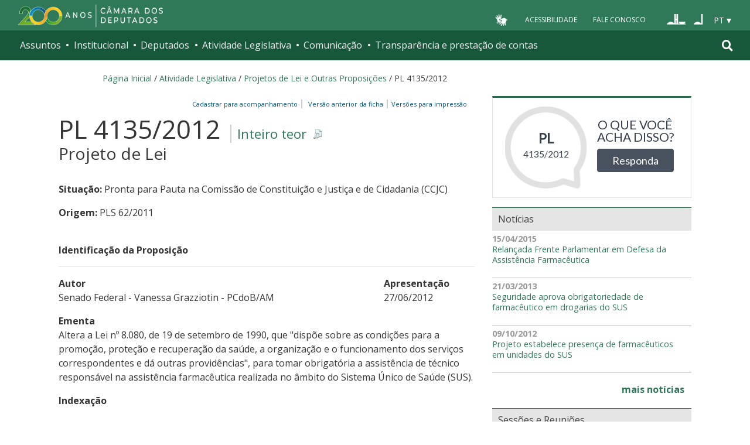

--- FILE ---
content_type: text/html; charset=utf-8
request_url: https://www.camara.leg.br/enquetes/embed/549794
body_size: 43
content:
<!DOCTYPE html>
<html lang="pt-br">
<head>
	<title>Enquete sobre PL 4135/2012</title>
	<meta charset="UTF-8">
	<meta name="viewport" content="width=device-width, initial-scale=1">
	<link href="https://fonts.googleapis.com/css?family=Open+Sans" rel="stylesheet">
	<link rel="stylesheet" type="text/css" href="https://www.camara.leg.br/enquetes/css/css-components.min.css"/>
	<link rel="stylesheet" type="text/css" href="https://www.camara.leg.br/enquetes/css/main.min.css"/>
	<link rel="stylesheet" type="text/css" href="https://maxcdn.bootstrapcdn.com/font-awesome/4.7.0/css/font-awesome.min.css"/>
	<link rel="shortcut icon" type="image/x-icon" href="https://www.camara.leg.br/tema/favicon-16x16.png">
</head>
<body>
	<div class="embed-portal">
		<div class="dados">
			<span class="tipo">PL</span>
			<span class="numero">4135/2012</span>
		</div>
		<div class="pergunta-acao">
			<p>O que você acha disso?</p>
			<a target="_parent" href="https://www.camara.leg.br/enquetes/549794" class="btn btn-primary">Responda</a>
		</div>
	</div>
</body>
</html>